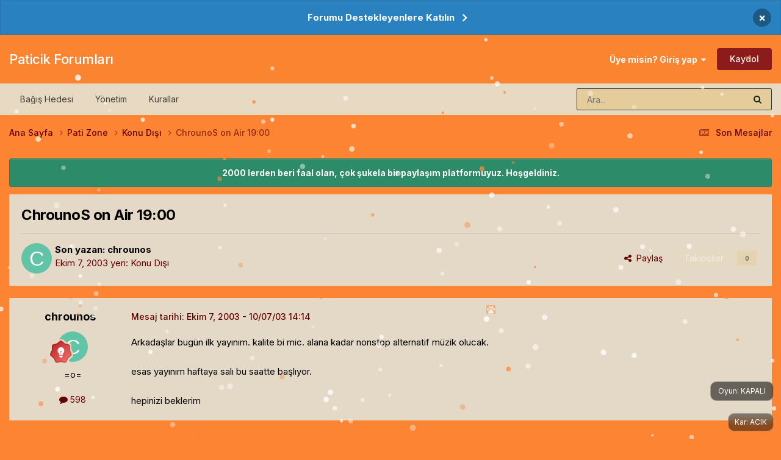

--- FILE ---
content_type: text/html;charset=UTF-8
request_url: https://forum.paticik.com/topic/203576-chrounos-on-air-1900/
body_size: 16360
content:
<!DOCTYPE html>
<html lang="tr-TR" dir="ltr">
	<head>
		<meta charset="utf-8">
        
		<title>ChrounoS on Air 19:00 - Konu Dışı - Paticik Forumları</title>
		
			<!-- Google tag (gtag.js) -->
<script async src="https://www.googletagmanager.com/gtag/js?id=G-6DPPNETG44" type="108f82210c9412417dc06f9e-text/javascript"></script>
<script type="108f82210c9412417dc06f9e-text/javascript">
  window.dataLayer = window.dataLayer || [];
  function gtag(){dataLayer.push(arguments);}
  gtag('js', new Date());

  gtag('config', 'G-6DPPNETG44');
</script>
		
		
		
		

	<meta name="viewport" content="width=device-width, initial-scale=1">


	
	


	<meta name="twitter:card" content="summary" />




	
		
			
				<meta property="og:title" content="ChrounoS on Air 19:00">
			
		
	

	
		
			
				<meta property="og:type" content="website">
			
		
	

	
		
			
				<meta property="og:url" content="https://forum.paticik.com/topic/203576-chrounos-on-air-1900/">
			
		
	

	
		
			
				<meta name="description" content="Arkadaşlar bugün ilk yayınım. kalite bi mic. alana kadar nonstop alternatif müzik olucak. esas yayınım haftaya salı bu saatte başlıyor. hepinizi beklerim">
			
		
	

	
		
			
				<meta property="og:description" content="Arkadaşlar bugün ilk yayınım. kalite bi mic. alana kadar nonstop alternatif müzik olucak. esas yayınım haftaya salı bu saatte başlıyor. hepinizi beklerim">
			
		
	

	
		
			
				<meta property="og:updated_time" content="2003-10-07T14:14:04Z">
			
		
	

	
		
			
				<meta property="og:site_name" content="Paticik Forumları">
			
		
	

	
		
			
				<meta property="og:locale" content="tr_TR">
			
		
	


	
		<link rel="canonical" href="https://forum.paticik.com/topic/203576-chrounos-on-air-1900/" />
	

<link rel="alternate" type="application/rss+xml" title="Paticik Tum Konular" href="https://forum.paticik.com/rss/1-paticik-tum-konular.xml/" /><link rel="alternate" type="application/rss+xml" title="Paticik - Pati Tech" href="https://forum.paticik.com/rss/2-paticik-pati-tech.xml/" /><link rel="alternate" type="application/rss+xml" title="Paticik - Pati Zone" href="https://forum.paticik.com/rss/3-paticik-pati-zone.xml/" /><link rel="alternate" type="application/rss+xml" title="Paticik - Ilgi Alanlari" href="https://forum.paticik.com/rss/4-paticik-ilgi-alanlari.xml/" /><link rel="alternate" type="application/rss+xml" title="Paticik - Yasam" href="https://forum.paticik.com/rss/5-paticik-yasam.xml/" /><link rel="alternate" type="application/rss+xml" title="Paticik - Pati Do" href="https://forum.paticik.com/rss/6-paticik-pati-do.xml/" /><link rel="alternate" type="application/rss+xml" title="Paticik - Spor" href="https://forum.paticik.com/rss/7-paticik-spor.xml/" /><link rel="alternate" type="application/rss+xml" title="Paticik - Oyunlar" href="https://forum.paticik.com/rss/8-paticik-oyunlar.xml/" /><link rel="alternate" type="application/rss+xml" title="Paticik - MMORPG turleri" href="https://forum.paticik.com/rss/9-paticik-mmorpg-turleri.xml/" /><link rel="alternate" type="application/rss+xml" title="Paticik - Garbage" href="https://forum.paticik.com/rss/10-paticik-garbage.xml/" />



<link rel="manifest" href="https://forum.paticik.com/manifest.webmanifest/">
<meta name="msapplication-config" content="https://forum.paticik.com/browserconfig.xml/">
<meta name="msapplication-starturl" content="/">
<meta name="application-name" content="Paticik Forumları">
<meta name="apple-mobile-web-app-title" content="Paticik Forumları">

	<meta name="theme-color" content="#fb8431">










<link rel="preload" href="//forum.paticik.com/applications/core/interface/font/fontawesome-webfont.woff2?v=4.7.0" as="font" crossorigin="anonymous">
		


	<link rel="preconnect" href="https://fonts.googleapis.com">
	<link rel="preconnect" href="https://fonts.gstatic.com" crossorigin>
	
		<link href="https://fonts.googleapis.com/css2?family=Inter:wght@300;400;500;600;700&display=swap" rel="stylesheet">
	



	<link rel='stylesheet' href='https://forum.paticik.com/uploads/css_built_59/341e4a57816af3ba440d891ca87450ff_framework.css?v=fcd0c188bf1768479856' media='all'>

	<link rel='stylesheet' href='https://forum.paticik.com/uploads/css_built_59/05e81b71abe4f22d6eb8d1a929494829_responsive.css?v=fcd0c188bf1768479856' media='all'>

	<link rel='stylesheet' href='https://forum.paticik.com/uploads/css_built_59/20446cf2d164adcc029377cb04d43d17_flags.css?v=fcd0c188bf1768479856' media='all'>

	<link rel='stylesheet' href='https://forum.paticik.com/uploads/css_built_59/90eb5adf50a8c640f633d47fd7eb1778_core.css?v=fcd0c188bf1768479856' media='all'>

	<link rel='stylesheet' href='https://forum.paticik.com/uploads/css_built_59/5a0da001ccc2200dc5625c3f3934497d_core_responsive.css?v=fcd0c188bf1768479856' media='all'>

	<link rel='stylesheet' href='https://forum.paticik.com/uploads/css_built_59/62e269ced0fdab7e30e026f1d30ae516_forums.css?v=fcd0c188bf1768479856' media='all'>

	<link rel='stylesheet' href='https://forum.paticik.com/uploads/css_built_59/76e62c573090645fb99a15a363d8620e_forums_responsive.css?v=fcd0c188bf1768479856' media='all'>

	<link rel='stylesheet' href='https://forum.paticik.com/uploads/css_built_59/ebdea0c6a7dab6d37900b9190d3ac77b_topics.css?v=fcd0c188bf1768479856' media='all'>





<link rel='stylesheet' href='https://forum.paticik.com/uploads/css_built_59/258adbb6e4f3e83cd3b355f84e3fa002_custom.css?v=fcd0c188bf1768479856' media='all'>




		
		

	
	<link rel='shortcut icon' href='https://forum.paticik.com/uploads/monthly_2019_03/paticik.png' type="image/png">

	</head>
	<body class='ipsApp ipsApp_front ipsJS_none ipsClearfix' data-controller='core.front.core.app' data-message="" data-pageApp='forums' data-pageLocation='front' data-pageModule='forums' data-pageController='topic' data-pageID='203576'  >
		
        

        

		<a href='#ipsLayout_mainArea' class='ipsHide' title='Go to main content on this page' accesskey='m'>Jump to content</a>
		



<div class='cAnnouncements' data-controller="core.front.core.announcementBanner" >
	
	<div class='cAnnouncementPageTop ipsJS_hide ipsAnnouncement ipsMessage_information' data-announcementId="7">
        
        <a href='https://www.patreon.com/paticik' target="_blank" rel='noopener'>Forumu Destekleyenlere Katılın</a>
        

		<a href='#' data-role="dismissAnnouncement">×</a>
	</div>
	
</div>



		<div id='ipsLayout_header' class='ipsClearfix'>
			<header>
				<div class='ipsLayout_container'>
					

<a href='https://forum.paticik.com/' id='elSiteTitle' accesskey='1'>Paticik Forumları</a>

					
						

	<ul id='elUserNav' class='ipsList_inline cSignedOut ipsResponsive_showDesktop'>
		
        
		
        
        
            
            <li id='elSignInLink'>
                <a href='https://forum.paticik.com/login/' data-ipsMenu-closeOnClick="false" data-ipsMenu id='elUserSignIn'>
                    Üye misin? Giriş yap &nbsp;<i class='fa fa-caret-down'></i>
                </a>
                
<div id='elUserSignIn_menu' class='ipsMenu ipsMenu_auto ipsHide'>
	<form accept-charset='utf-8' method='post' action='https://forum.paticik.com/login/'>
		<input type="hidden" name="csrfKey" value="022c134cafcd84a52f156e1df7c8e0ed">
		<input type="hidden" name="ref" value="aHR0cHM6Ly9mb3J1bS5wYXRpY2lrLmNvbS90b3BpYy8yMDM1NzYtY2hyb3Vub3Mtb24tYWlyLTE5MDAv">
		<div data-role="loginForm">
			
			
			
				
<div class="ipsPad ipsForm ipsForm_vertical">
	<h4 class="ipsType_sectionHead">Giriş</h4>
	<br><br>
	<ul class='ipsList_reset'>
		<li class="ipsFieldRow ipsFieldRow_noLabel ipsFieldRow_fullWidth">
			
			
				<input type="text" placeholder="Kullanıcı Adı veya E-posta Adresi" name="auth" autocomplete="email">
			
		</li>
		<li class="ipsFieldRow ipsFieldRow_noLabel ipsFieldRow_fullWidth">
			<input type="password" placeholder="Şifre" name="password" autocomplete="current-password">
		</li>
		<li class="ipsFieldRow ipsFieldRow_checkbox ipsClearfix">
			<span class="ipsCustomInput">
				<input type="checkbox" name="remember_me" id="remember_me_checkbox" value="1" checked aria-checked="true">
				<span></span>
			</span>
			<div class="ipsFieldRow_content">
				<label class="ipsFieldRow_label" for="remember_me_checkbox">Beni hatırla</label>
				<span class="ipsFieldRow_desc">Bilgisayarınızı paylaşıyorsanız önerilmez</span>
			</div>
		</li>
		<li class="ipsFieldRow ipsFieldRow_fullWidth">
			<button type="submit" name="_processLogin" value="usernamepassword" class="ipsButton ipsButton_primary ipsButton_small" id="elSignIn_submit">Giriş</button>
			
				<p class="ipsType_right ipsType_small">
					
						<a href='https://forum.paticik.com/lostpassword/' >
					
					Şifrenizi mi unuttunuz?</a>
				</p>
			
		</li>
	</ul>
</div>
			
		</div>
	</form>
</div>
            </li>
            
        
		
			<li>
				
					<a href='https://forum.paticik.com/register/' data-ipsDialog data-ipsDialog-size='narrow' data-ipsDialog-title='Kaydol' id='elRegisterButton' class='ipsButton ipsButton_normal ipsButton_primary'>Kaydol</a>
				
			</li>
		
	</ul>

						
<ul class='ipsMobileHamburger ipsList_reset ipsResponsive_hideDesktop'>
	<li data-ipsDrawer data-ipsDrawer-drawerElem='#elMobileDrawer'>
		<a href='#'>
			
			
				
			
			
			
			<i class='fa fa-navicon'></i>
		</a>
	</li>
</ul>
					
				</div>
			</header>
			

	<nav data-controller='core.front.core.navBar' class='ipsNavBar_noSubBars ipsResponsive_showDesktop'>
		<div class='ipsNavBar_primary ipsLayout_container ipsNavBar_noSubBars'>
			<ul data-role="primaryNavBar" class='ipsClearfix'>
				


	
		
		
		<li  id='elNavSecondary_19' data-role="navBarItem" data-navApp="core" data-navExt="CustomItem">
			
			
				<a href="https://www.patreon.com/paticik" target='_blank' rel="noopener" data-navItem-id="19" >
					Bağış Hedesi<span class='ipsNavBar_active__identifier'></span>
				</a>
			
			
		</li>
	
	

	
		
		
		<li  id='elNavSecondary_18' data-role="navBarItem" data-navApp="core" data-navExt="StaffDirectory">
			
			
				<a href="https://forum.paticik.com/staff/"  data-navItem-id="18" >
					Yönetim<span class='ipsNavBar_active__identifier'></span>
				</a>
			
			
		</li>
	
	

	
		
		
		<li  id='elNavSecondary_17' data-role="navBarItem" data-navApp="core" data-navExt="Guidelines">
			
			
				<a href="https://forum.paticik.com/guidelines/"  data-navItem-id="17" >
					Kurallar<span class='ipsNavBar_active__identifier'></span>
				</a>
			
			
		</li>
	
	

				<li class='ipsHide' id='elNavigationMore' data-role='navMore'>
					<a href='#' data-ipsMenu data-ipsMenu-appendTo='#elNavigationMore' id='elNavigationMore_dropdown'>Daha fazla</a>
					<ul class='ipsNavBar_secondary ipsHide' data-role='secondaryNavBar'>
						<li class='ipsHide' id='elNavigationMore_more' data-role='navMore'>
							<a href='#' data-ipsMenu data-ipsMenu-appendTo='#elNavigationMore_more' id='elNavigationMore_more_dropdown'>Daha fazla <i class='fa fa-caret-down'></i></a>
							<ul class='ipsHide ipsMenu ipsMenu_auto' id='elNavigationMore_more_dropdown_menu' data-role='moreDropdown'></ul>
						</li>
					</ul>
				</li>
			</ul>
			

	<div id="elSearchWrapper">
		<div id='elSearch' data-controller="core.front.core.quickSearch">
			<form accept-charset='utf-8' action='//forum.paticik.com/search/?do=quicksearch' method='post'>
                <input type='search' id='elSearchField' placeholder='Ara...' name='q' autocomplete='off' aria-label='Arama'>
                <details class='cSearchFilter'>
                    <summary class='cSearchFilter__text'></summary>
                    <ul class='cSearchFilter__menu'>
                        
                        <li><label><input type="radio" name="type" value="all" ><span class='cSearchFilter__menuText'>Her yerde</span></label></li>
                        
                            
                                <li><label><input type="radio" name="type" value='contextual_{&quot;type&quot;:&quot;forums_topic&quot;,&quot;nodes&quot;:69}' checked><span class='cSearchFilter__menuText'>Bu bölümde</span></label></li>
                            
                                <li><label><input type="radio" name="type" value='contextual_{&quot;type&quot;:&quot;forums_topic&quot;,&quot;item&quot;:203576}' checked><span class='cSearchFilter__menuText'>Bu konuda</span></label></li>
                            
                        
                        
                            <li><label><input type="radio" name="type" value="forums_topic"><span class='cSearchFilter__menuText'>Konular</span></label></li>
                        
                            <li><label><input type="radio" name="type" value="calendar_event"><span class='cSearchFilter__menuText'>Etkinlikler</span></label></li>
                        
                            <li><label><input type="radio" name="type" value="core_members"><span class='cSearchFilter__menuText'>Üyeler</span></label></li>
                        
                    </ul>
                </details>
				<button class='cSearchSubmit' type="submit" aria-label='Arama'><i class="fa fa-search"></i></button>
			</form>
		</div>
	</div>

		</div>
	</nav>

			
<ul id='elMobileNav' class='ipsResponsive_hideDesktop' data-controller='core.front.core.mobileNav'>
	
		
			
			
				
				
			
				
					<li id='elMobileBreadcrumb'>
						<a href='https://forum.paticik.com/forum/69-konu-d%C4%B1%C5%9F%C4%B1/'>
							<span>Konu Dışı</span>
						</a>
					</li>
				
				
			
				
				
			
		
	
	
	
	<li >
		<a data-action="defaultStream" href='https://forum.paticik.com/discover/83/'><i class="fa fa-newspaper-o" aria-hidden="true"></i></a>
	</li>

	

	
		<li class='ipsJS_show'>
			<a href='https://forum.paticik.com/search/'><i class='fa fa-search'></i></a>
		</li>
	
</ul>
		</div>
		<main id='ipsLayout_body' class='ipsLayout_container'>
			<div id='ipsLayout_contentArea'>
				<div id='ipsLayout_contentWrapper'>
					
<nav class='ipsBreadcrumb ipsBreadcrumb_top ipsFaded_withHover'>
	

	<ul class='ipsList_inline ipsPos_right'>
		
		<li >
			<a data-action="defaultStream" class='ipsType_light '  href='https://forum.paticik.com/discover/83/'><i class="fa fa-newspaper-o" aria-hidden="true"></i> <span>Son Mesajlar</span></a>
		</li>
		
	</ul>

	<ul data-role="breadcrumbList">
		<li>
			<a title="Ana Sayfa" href='https://forum.paticik.com/'>
				<span>Ana Sayfa <i class='fa fa-angle-right'></i></span>
			</a>
		</li>
		
		
			<li>
				
					<a href='https://forum.paticik.com/forum/7-pati-zone-gc9/'>
						<span>Pati Zone <i class='fa fa-angle-right' aria-hidden="true"></i></span>
					</a>
				
			</li>
		
			<li>
				
					<a href='https://forum.paticik.com/forum/69-konu-d%C4%B1%C5%9F%C4%B1/'>
						<span>Konu Dışı <i class='fa fa-angle-right' aria-hidden="true"></i></span>
					</a>
				
			</li>
		
			<li>
				
					ChrounoS on Air 19:00
				
			</li>
		
	</ul>
</nav>
					
					<div id='ipsLayout_mainArea'>
						
						
						
						

	


	<div class='cAnnouncementsContent'>
		
		<div class='cAnnouncementContentTop ipsAnnouncement ipsMessage_success ipsType_center'>
            
            <span>2000 lerden beri faal olan, çok şukela bir paylaşım platformuyuz. Hoşgeldiniz.</span>
            
		</div>
		
	</div>



						



<div class='ipsPageHeader ipsResponsive_pull ipsBox ipsPadding sm:ipsPadding:half ipsMargin_bottom'>
		
	
	<div class='ipsFlex ipsFlex-ai:center ipsFlex-fw:wrap ipsGap:4'>
		<div class='ipsFlex-flex:11'>
			<h1 class='ipsType_pageTitle ipsContained_container'>
				

				
				
					<span class='ipsType_break ipsContained'>
						<span>ChrounoS on Air 19:00</span>
					</span>
				
			</h1>
			
			
		</div>
		
	</div>
	<hr class='ipsHr'>
	<div class='ipsPageHeader__meta ipsFlex ipsFlex-jc:between ipsFlex-ai:center ipsFlex-fw:wrap ipsGap:3'>
		<div class='ipsFlex-flex:11'>
			<div class='ipsPhotoPanel ipsPhotoPanel_mini ipsPhotoPanel_notPhone ipsClearfix'>
				


	<a href="https://forum.paticik.com/profile/4961-chrounos/" rel="nofollow" data-ipsHover data-ipsHover-width="370" data-ipsHover-target="https://forum.paticik.com/profile/4961-chrounos/?do=hovercard" class="ipsUserPhoto ipsUserPhoto_mini" title="Üyenin profiline bak">
		<img src='data:image/svg+xml,%3Csvg%20xmlns%3D%22http%3A%2F%2Fwww.w3.org%2F2000%2Fsvg%22%20viewBox%3D%220%200%201024%201024%22%20style%3D%22background%3A%2362c4a7%22%3E%3Cg%3E%3Ctext%20text-anchor%3D%22middle%22%20dy%3D%22.35em%22%20x%3D%22512%22%20y%3D%22512%22%20fill%3D%22%23ffffff%22%20font-size%3D%22700%22%20font-family%3D%22-apple-system%2C%20BlinkMacSystemFont%2C%20Roboto%2C%20Helvetica%2C%20Arial%2C%20sans-serif%22%3EC%3C%2Ftext%3E%3C%2Fg%3E%3C%2Fsvg%3E' alt='chrounos' loading="lazy">
	</a>

				<div>
					<p class='ipsType_reset ipsType_blendLinks'>
						<span class='ipsType_normal'>
						
							<strong>Son yazan: 


<a href="https://forum.paticik.com/profile/4961-chrounos/" data-ipshover data-ipshover-target="https://forum.paticik.com/profile/4961-chrounos/?do=hovercard&amp;referrer=https%253A%252F%252Fforum.paticik.com%252Ftopic%252F203576-chrounos-on-air-1900%252F" title="Üyenin profiline bak" class="ipsType_break ">chrounos</a></strong><br />
							<span class='ipsType_light'><time datetime='2003-10-07T14:14:04Z' title='10/07/03 14:14' data-short='Eki 7, 2003'>Ekim 7, 2003</time> yeri: <a href="https://forum.paticik.com/forum/69-konu-d%C4%B1%C5%9F%C4%B1/">Konu Dışı</a></span>
						
						</span>
					</p>
				</div>
			</div>
		</div>
		
			<div class='ipsFlex-flex:01 ipsResponsive_hidePhone'>
				<div class='ipsShareLinks'>
					
						


    <a href='#elShareItem_227765331_menu' id='elShareItem_227765331' data-ipsMenu class='ipsShareButton ipsButton ipsButton_verySmall ipsButton_link ipsButton_link--light'>
        <span><i class='fa fa-share-alt'></i></span> &nbsp;Paylaş
    </a>

    <div class='ipsPadding ipsMenu ipsMenu_normal ipsHide' id='elShareItem_227765331_menu' data-controller="core.front.core.sharelink">
        
        
        <span data-ipsCopy data-ipsCopy-flashmessage>
            <a href="https://forum.paticik.com/topic/203576-chrounos-on-air-1900/" class="ipsButton ipsButton_light ipsButton_small ipsButton_fullWidth" data-role="copyButton" data-clipboard-text="https://forum.paticik.com/topic/203576-chrounos-on-air-1900/" data-ipstooltip title='Copy Link to Clipboard'><i class="fa fa-clone"></i> https://forum.paticik.com/topic/203576-chrounos-on-air-1900/</a>
        </span>
        <ul class='ipsShareLinks ipsMargin_top:half'>
            
                <li>
<a href="https://x.com/share?url=https%3A%2F%2Fforum.paticik.com%2Ftopic%2F203576-chrounos-on-air-1900%2F" class="cShareLink cShareLink_x" target="_blank" data-role="shareLink" title='Share on X' data-ipsTooltip rel='nofollow noopener'>
    <i class="fa fa-x"></i>
</a></li>
            
                <li>
<a href="https://www.facebook.com/sharer/sharer.php?u=https%3A%2F%2Fforum.paticik.com%2Ftopic%2F203576-chrounos-on-air-1900%2F" class="cShareLink cShareLink_facebook" target="_blank" data-role="shareLink" title='Share on Facebook' data-ipsTooltip rel='noopener nofollow'>
	<i class="fa fa-facebook"></i>
</a></li>
            
                <li>
<a href="https://www.reddit.com/submit?url=https%3A%2F%2Fforum.paticik.com%2Ftopic%2F203576-chrounos-on-air-1900%2F&amp;title=ChrounoS+on+Air+19%3A00" rel="nofollow noopener" class="cShareLink cShareLink_reddit" target="_blank" title='Reddit'de Paylaş' data-ipsTooltip>
	<i class="fa fa-reddit"></i>
</a></li>
            
                <li>
<a href="https://www.linkedin.com/shareArticle?mini=true&amp;url=https%3A%2F%2Fforum.paticik.com%2Ftopic%2F203576-chrounos-on-air-1900%2F&amp;title=ChrounoS+on+Air+19%3A00" rel="nofollow noopener" class="cShareLink cShareLink_linkedin" target="_blank" data-role="shareLink" title='Share on LinkedIn' data-ipsTooltip>
	<i class="fa fa-linkedin"></i>
</a></li>
            
                <li>
<a href="https://pinterest.com/pin/create/button/?url=https://forum.paticik.com/topic/203576-chrounos-on-air-1900/&amp;media=" class="cShareLink cShareLink_pinterest" rel="nofollow noopener" target="_blank" data-role="shareLink" title='Pinterest'de Paylaş' data-ipsTooltip>
	<i class="fa fa-pinterest"></i>
</a></li>
            
        </ul>
        
            <hr class='ipsHr'>
            <button class='ipsHide ipsButton ipsButton_verySmall ipsButton_light ipsButton_fullWidth ipsMargin_top:half' data-controller='core.front.core.webshare' data-role='webShare' data-webShareTitle='ChrounoS on Air 19:00' data-webShareText='ChrounoS on Air 19:00' data-webShareUrl='https://forum.paticik.com/topic/203576-chrounos-on-air-1900/'>Daha fazla paylaşım seçeneği…</button>
        
    </div>

					
					
                    

					



					

<div data-followApp='forums' data-followArea='topic' data-followID='203576' data-controller='core.front.core.followButton'>
	

	<a href='https://forum.paticik.com/login/' rel="nofollow" class="ipsFollow ipsPos_middle ipsButton ipsButton_light ipsButton_verySmall ipsButton_disabled" data-role="followButton" data-ipsTooltip title='Bunu takip etmek icin giriş yapın'>
		<span>Takipçiler</span>
		<span class='ipsCommentCount'>0</span>
	</a>

</div>
				</div>
			</div>
					
	</div>
	
	
</div>








<div class='ipsClearfix'>
	<ul class="ipsToolList ipsToolList_horizontal ipsClearfix ipsSpacer_both ipsResponsive_hidePhone">
		
		
		
	</ul>
</div>

<div id='comments' data-controller='core.front.core.commentFeed,forums.front.topic.view, core.front.core.ignoredComments' data-autoPoll data-baseURL='https://forum.paticik.com/topic/203576-chrounos-on-air-1900/' data-lastPage data-feedID='topic-203576' class='cTopic ipsClear ipsSpacer_top'>
	
			
	

	

<div data-controller='core.front.core.recommendedComments' data-url='https://forum.paticik.com/topic/203576-chrounos-on-air-1900/?recommended=comments' class='ipsRecommendedComments ipsHide'>
	<div data-role="recommendedComments">
		<h2 class='ipsType_sectionHead ipsType_large ipsType_bold ipsMargin_bottom'>Öne çıkan mesajlar</h2>
		
	</div>
</div>
	
	<div id="elPostFeed" data-role='commentFeed' data-controller='core.front.core.moderation' >
		<form action="https://forum.paticik.com/topic/203576-chrounos-on-air-1900/?csrfKey=022c134cafcd84a52f156e1df7c8e0ed&amp;do=multimodComment" method="post" data-ipsPageAction data-role='moderationTools'>
			
			
				

					

					
					



<a id='findComment-203576'></a>
<a id='comment-203576'></a>
<article  id='elComment_203576' class='cPost ipsBox ipsResponsive_pull  ipsComment  ipsComment_parent ipsClearfix ipsClear ipsColumns ipsColumns_noSpacing ipsColumns_collapsePhone    '>
	

	

	<div class='cAuthorPane_mobile ipsResponsive_showPhone'>
		<div class='cAuthorPane_photo'>
			<div class='cAuthorPane_photoWrap'>
				


	<a href="https://forum.paticik.com/profile/4961-chrounos/" rel="nofollow" data-ipsHover data-ipsHover-width="370" data-ipsHover-target="https://forum.paticik.com/profile/4961-chrounos/?do=hovercard" class="ipsUserPhoto ipsUserPhoto_large" title="Üyenin profiline bak">
		<img src='data:image/svg+xml,%3Csvg%20xmlns%3D%22http%3A%2F%2Fwww.w3.org%2F2000%2Fsvg%22%20viewBox%3D%220%200%201024%201024%22%20style%3D%22background%3A%2362c4a7%22%3E%3Cg%3E%3Ctext%20text-anchor%3D%22middle%22%20dy%3D%22.35em%22%20x%3D%22512%22%20y%3D%22512%22%20fill%3D%22%23ffffff%22%20font-size%3D%22700%22%20font-family%3D%22-apple-system%2C%20BlinkMacSystemFont%2C%20Roboto%2C%20Helvetica%2C%20Arial%2C%20sans-serif%22%3EC%3C%2Ftext%3E%3C%2Fg%3E%3C%2Fsvg%3E' alt='chrounos' loading="lazy">
	</a>

				
				
					<a href="https://forum.paticik.com/profile/4961-chrounos/badges/" rel="nofollow">
						
<img src='https://forum.paticik.com/uploads/monthly_2023_02/6_Enthusiast.svg' loading="lazy" alt="Enthusiast" class="cAuthorPane_badge cAuthorPane_badge--rank ipsOutline ipsOutline:2px" data-ipsTooltip title="Rütbe: Enthusiast (6/14)">
					</a>
				
			</div>
		</div>
		<div class='cAuthorPane_content'>
			<h3 class='ipsType_sectionHead cAuthorPane_author ipsType_break ipsType_blendLinks ipsFlex ipsFlex-ai:center'>
				


<a href="https://forum.paticik.com/profile/4961-chrounos/" data-ipshover data-ipshover-target="https://forum.paticik.com/profile/4961-chrounos/?do=hovercard&amp;referrer=https%253A%252F%252Fforum.paticik.com%252Ftopic%252F203576-chrounos-on-air-1900%252F" title="Üyenin profiline bak" class="ipsType_break ">chrounos</a>
			</h3>
			<div class='ipsType_light ipsType_reset'>
			    <a href='https://forum.paticik.com/topic/203576-chrounos-on-air-1900/#findComment-203576' rel="nofollow" class='ipsType_blendLinks'>Mesaj tarihi: <time datetime='2003-10-07T14:14:04Z' title='10/07/03 14:14' data-short='Eki 7, 2003'>Ekim 7, 2003</time></a>
				
			</div>
		</div>
	</div>
	<aside class='ipsComment_author cAuthorPane ipsColumn ipsColumn_medium ipsResponsive_hidePhone'>
		<h3 class='ipsType_sectionHead cAuthorPane_author ipsType_blendLinks ipsType_break'><strong>


<a href="https://forum.paticik.com/profile/4961-chrounos/" data-ipshover data-ipshover-target="https://forum.paticik.com/profile/4961-chrounos/?do=hovercard&amp;referrer=https%253A%252F%252Fforum.paticik.com%252Ftopic%252F203576-chrounos-on-air-1900%252F" title="Üyenin profiline bak" class="ipsType_break ">chrounos</a></strong>
			
		</h3>
		<ul class='cAuthorPane_info ipsList_reset'>
			<li data-role='photo' class='cAuthorPane_photo'>
				<div class='cAuthorPane_photoWrap'>
					


	<a href="https://forum.paticik.com/profile/4961-chrounos/" rel="nofollow" data-ipsHover data-ipsHover-width="370" data-ipsHover-target="https://forum.paticik.com/profile/4961-chrounos/?do=hovercard" class="ipsUserPhoto ipsUserPhoto_large" title="Üyenin profiline bak">
		<img src='data:image/svg+xml,%3Csvg%20xmlns%3D%22http%3A%2F%2Fwww.w3.org%2F2000%2Fsvg%22%20viewBox%3D%220%200%201024%201024%22%20style%3D%22background%3A%2362c4a7%22%3E%3Cg%3E%3Ctext%20text-anchor%3D%22middle%22%20dy%3D%22.35em%22%20x%3D%22512%22%20y%3D%22512%22%20fill%3D%22%23ffffff%22%20font-size%3D%22700%22%20font-family%3D%22-apple-system%2C%20BlinkMacSystemFont%2C%20Roboto%2C%20Helvetica%2C%20Arial%2C%20sans-serif%22%3EC%3C%2Ftext%3E%3C%2Fg%3E%3C%2Fsvg%3E' alt='chrounos' loading="lazy">
	</a>

					
					
						
<img src='https://forum.paticik.com/uploads/monthly_2023_02/6_Enthusiast.svg' loading="lazy" alt="Enthusiast" class="cAuthorPane_badge cAuthorPane_badge--rank ipsOutline ipsOutline:2px" data-ipsTooltip title="Rütbe: Enthusiast (6/14)">
					
				</div>
			</li>
			
				<li data-role='group'>=o=</li>
				
			
			
				<li data-role='stats' class='ipsMargin_top'>
					<ul class="ipsList_reset ipsType_light ipsFlex ipsFlex-ai:center ipsFlex-jc:center ipsGap_row:2 cAuthorPane_stats">
						<li>
							
								<a href="https://forum.paticik.com/profile/4961-chrounos/content/" rel="nofollow" title="598 mesaj" data-ipsTooltip class="ipsType_blendLinks">
							
								<i class="fa fa-comment"></i> 598
							
								</a>
							
						</li>
						
					</ul>
				</li>
			
			
				

			
		</ul>
	</aside>
	<div class='ipsColumn ipsColumn_fluid ipsMargin:none'>
		

<div id='comment-203576_wrap' data-controller='core.front.core.comment' data-commentApp='forums' data-commentType='forums' data-commentID="203576" data-quoteData='{&quot;userid&quot;:4961,&quot;username&quot;:&quot;chrounos&quot;,&quot;timestamp&quot;:1065536044,&quot;contentapp&quot;:&quot;forums&quot;,&quot;contenttype&quot;:&quot;forums&quot;,&quot;contentid&quot;:203576,&quot;contentclass&quot;:&quot;forums_Topic&quot;,&quot;contentcommentid&quot;:203576}' class='ipsComment_content ipsType_medium'>

	<div class='ipsComment_meta ipsType_light ipsFlex ipsFlex-ai:center ipsFlex-jc:between ipsFlex-fd:row-reverse'>
		<div class='ipsType_light ipsType_reset ipsType_blendLinks ipsComment_toolWrap'>
			<div class='ipsResponsive_hidePhone ipsComment_badges'>
				<ul class='ipsList_reset ipsFlex ipsFlex-jc:end ipsFlex-fw:wrap ipsGap:2 ipsGap_row:1'>
					
					
					
					
					
				</ul>
			</div>
			<ul class='ipsList_reset ipsComment_tools'>
				<li>
					<a href='#elControls_203576_menu' class='ipsComment_ellipsis' id='elControls_203576' title='Daha fazla seçenek...' data-ipsMenu data-ipsMenu-appendTo='#comment-203576_wrap'><i class='fa fa-ellipsis-h'></i></a>
					<ul id='elControls_203576_menu' class='ipsMenu ipsMenu_narrow ipsHide'>
						
						
                        
						
						
						
							
								
							
							
							
							
							
							
						
					</ul>
				</li>
				
			</ul>
		</div>

		<div class='ipsType_reset ipsResponsive_hidePhone'>
		   
		   Mesaj tarihi: <time datetime='2003-10-07T14:14:04Z' title='10/07/03 14:14' data-short='Eki 7, 2003'>Ekim 7, 2003</time>
		   
			
			<span class='ipsResponsive_hidePhone'>
				
				
			</span>
		</div>
	</div>

	

    

	<div class='cPost_contentWrap'>
		
		<div data-role='commentContent' class='ipsType_normal ipsType_richText ipsPadding_bottom ipsContained' data-controller='core.front.core.lightboxedImages'>
			Arkadaşlar bugün ilk yayınım. kalite bi mic. alana kadar nonstop alternatif müzik olucak.<br />
	<br />
	esas yayınım haftaya salı bu saatte başlıyor. <br />
	<br />
	hepinizi beklerim

			
		</div>

		

		
	</div>

	
    
</div>
	</div>
</article>
					
					
					
				
			
			
<input type="hidden" name="csrfKey" value="022c134cafcd84a52f156e1df7c8e0ed" />


		</form>
	</div>

	
	
	
	
	

	
		<div class='ipsBox ipsPadding ipsResponsive_pull ipsResponsive_showPhone ipsMargin_top'>
			<div class='ipsShareLinks'>
				
					


    <a href='#elShareItem_318523802_menu' id='elShareItem_318523802' data-ipsMenu class='ipsShareButton ipsButton ipsButton_verySmall ipsButton_light '>
        <span><i class='fa fa-share-alt'></i></span> &nbsp;Paylaş
    </a>

    <div class='ipsPadding ipsMenu ipsMenu_normal ipsHide' id='elShareItem_318523802_menu' data-controller="core.front.core.sharelink">
        
        
        <span data-ipsCopy data-ipsCopy-flashmessage>
            <a href="https://forum.paticik.com/topic/203576-chrounos-on-air-1900/" class="ipsButton ipsButton_light ipsButton_small ipsButton_fullWidth" data-role="copyButton" data-clipboard-text="https://forum.paticik.com/topic/203576-chrounos-on-air-1900/" data-ipstooltip title='Copy Link to Clipboard'><i class="fa fa-clone"></i> https://forum.paticik.com/topic/203576-chrounos-on-air-1900/</a>
        </span>
        <ul class='ipsShareLinks ipsMargin_top:half'>
            
                <li>
<a href="https://x.com/share?url=https%3A%2F%2Fforum.paticik.com%2Ftopic%2F203576-chrounos-on-air-1900%2F" class="cShareLink cShareLink_x" target="_blank" data-role="shareLink" title='Share on X' data-ipsTooltip rel='nofollow noopener'>
    <i class="fa fa-x"></i>
</a></li>
            
                <li>
<a href="https://www.facebook.com/sharer/sharer.php?u=https%3A%2F%2Fforum.paticik.com%2Ftopic%2F203576-chrounos-on-air-1900%2F" class="cShareLink cShareLink_facebook" target="_blank" data-role="shareLink" title='Share on Facebook' data-ipsTooltip rel='noopener nofollow'>
	<i class="fa fa-facebook"></i>
</a></li>
            
                <li>
<a href="https://www.reddit.com/submit?url=https%3A%2F%2Fforum.paticik.com%2Ftopic%2F203576-chrounos-on-air-1900%2F&amp;title=ChrounoS+on+Air+19%3A00" rel="nofollow noopener" class="cShareLink cShareLink_reddit" target="_blank" title='Reddit'de Paylaş' data-ipsTooltip>
	<i class="fa fa-reddit"></i>
</a></li>
            
                <li>
<a href="https://www.linkedin.com/shareArticle?mini=true&amp;url=https%3A%2F%2Fforum.paticik.com%2Ftopic%2F203576-chrounos-on-air-1900%2F&amp;title=ChrounoS+on+Air+19%3A00" rel="nofollow noopener" class="cShareLink cShareLink_linkedin" target="_blank" data-role="shareLink" title='Share on LinkedIn' data-ipsTooltip>
	<i class="fa fa-linkedin"></i>
</a></li>
            
                <li>
<a href="https://pinterest.com/pin/create/button/?url=https://forum.paticik.com/topic/203576-chrounos-on-air-1900/&amp;media=" class="cShareLink cShareLink_pinterest" rel="nofollow noopener" target="_blank" data-role="shareLink" title='Pinterest'de Paylaş' data-ipsTooltip>
	<i class="fa fa-pinterest"></i>
</a></li>
            
        </ul>
        
            <hr class='ipsHr'>
            <button class='ipsHide ipsButton ipsButton_verySmall ipsButton_light ipsButton_fullWidth ipsMargin_top:half' data-controller='core.front.core.webshare' data-role='webShare' data-webShareTitle='ChrounoS on Air 19:00' data-webShareText='ChrounoS on Air 19:00' data-webShareUrl='https://forum.paticik.com/topic/203576-chrounos-on-air-1900/'>Daha fazla paylaşım seçeneği…</button>
        
    </div>

				
				
                

                

<div data-followApp='forums' data-followArea='topic' data-followID='203576' data-controller='core.front.core.followButton'>
	

	<a href='https://forum.paticik.com/login/' rel="nofollow" class="ipsFollow ipsPos_middle ipsButton ipsButton_light ipsButton_verySmall ipsButton_disabled" data-role="followButton" data-ipsTooltip title='Bunu takip etmek icin giriş yapın'>
		<span>Takipçiler</span>
		<span class='ipsCommentCount'>0</span>
	</a>

</div>
				
			</div>
		</div>
	
</div>



<div class='ipsPager ipsSpacer_top'>
	<div class="ipsPager_prev">
		
			<a href="https://forum.paticik.com/forum/69-konu-d%C4%B1%C5%9F%C4%B1/" title="Go to Konu Dışı" rel="parent">
				<span class="ipsPager_type">Konu listesine dön</span>
			</a>
		
	</div>
	
</div>


						


					</div>
					


					
<nav class='ipsBreadcrumb ipsBreadcrumb_bottom ipsFaded_withHover'>
	
		


	<a href='#' id='elRSS' class='ipsPos_right ipsType_large' title='Kullanılabilir RSS akışları' data-ipsTooltip data-ipsMenu data-ipsMenu-above><i class='fa fa-rss-square'></i></a>
	<ul id='elRSS_menu' class='ipsMenu ipsMenu_auto ipsHide'>
		
			<li class='ipsMenu_item'><a title="Paticik Tum Konular" href="https://forum.paticik.com/rss/1-paticik-tum-konular.xml/">Paticik Tum Konular</a></li>
		
			<li class='ipsMenu_item'><a title="Paticik - Pati Tech" href="https://forum.paticik.com/rss/2-paticik-pati-tech.xml/">Paticik - Pati Tech</a></li>
		
			<li class='ipsMenu_item'><a title="Paticik - Pati Zone" href="https://forum.paticik.com/rss/3-paticik-pati-zone.xml/">Paticik - Pati Zone</a></li>
		
			<li class='ipsMenu_item'><a title="Paticik - Ilgi Alanlari" href="https://forum.paticik.com/rss/4-paticik-ilgi-alanlari.xml/">Paticik - Ilgi Alanlari</a></li>
		
			<li class='ipsMenu_item'><a title="Paticik - Yasam" href="https://forum.paticik.com/rss/5-paticik-yasam.xml/">Paticik - Yasam</a></li>
		
			<li class='ipsMenu_item'><a title="Paticik - Pati Do" href="https://forum.paticik.com/rss/6-paticik-pati-do.xml/">Paticik - Pati Do</a></li>
		
			<li class='ipsMenu_item'><a title="Paticik - Spor" href="https://forum.paticik.com/rss/7-paticik-spor.xml/">Paticik - Spor</a></li>
		
			<li class='ipsMenu_item'><a title="Paticik - Oyunlar" href="https://forum.paticik.com/rss/8-paticik-oyunlar.xml/">Paticik - Oyunlar</a></li>
		
			<li class='ipsMenu_item'><a title="Paticik - MMORPG turleri" href="https://forum.paticik.com/rss/9-paticik-mmorpg-turleri.xml/">Paticik - MMORPG turleri</a></li>
		
			<li class='ipsMenu_item'><a title="Paticik - Garbage" href="https://forum.paticik.com/rss/10-paticik-garbage.xml/">Paticik - Garbage</a></li>
		
	</ul>

	

	<ul class='ipsList_inline ipsPos_right'>
		
		<li >
			<a data-action="defaultStream" class='ipsType_light '  href='https://forum.paticik.com/discover/83/'><i class="fa fa-newspaper-o" aria-hidden="true"></i> <span>Son Mesajlar</span></a>
		</li>
		
	</ul>

	<ul data-role="breadcrumbList">
		<li>
			<a title="Ana Sayfa" href='https://forum.paticik.com/'>
				<span>Ana Sayfa <i class='fa fa-angle-right'></i></span>
			</a>
		</li>
		
		
			<li>
				
					<a href='https://forum.paticik.com/forum/7-pati-zone-gc9/'>
						<span>Pati Zone <i class='fa fa-angle-right' aria-hidden="true"></i></span>
					</a>
				
			</li>
		
			<li>
				
					<a href='https://forum.paticik.com/forum/69-konu-d%C4%B1%C5%9F%C4%B1/'>
						<span>Konu Dışı <i class='fa fa-angle-right' aria-hidden="true"></i></span>
					</a>
				
			</li>
		
			<li>
				
					ChrounoS on Air 19:00
				
			</li>
		
	</ul>
</nav>
				</div>
			</div>
			
		</main>
		<footer id='ipsLayout_footer' class='ipsClearfix'>
			<div class='ipsLayout_container'>
				
				


<ul class='ipsList_inline ipsType_center ipsSpacer_top' id="elFooterLinks">
	
	
	
	
		<li>
			<a href='#elNavTheme_menu' id='elNavTheme' data-ipsMenu data-ipsMenu-above>Tema <i class='fa fa-caret-down'></i></a>
			<ul id='elNavTheme_menu' class='ipsMenu ipsMenu_selectable ipsHide'>
			
				<li class='ipsMenu_item'>
					<form action="//forum.paticik.com/theme/?csrfKey=022c134cafcd84a52f156e1df7c8e0ed" method="post">
					<input type="hidden" name="ref" value="aHR0cHM6Ly9mb3J1bS5wYXRpY2lrLmNvbS90b3BpYy8yMDM1NzYtY2hyb3Vub3Mtb24tYWlyLTE5MDAv">
					<button type='submit' name='id' value='50' class='ipsButton ipsButton_link ipsButton_link_secondary'>Yesil </button>
					</form>
				</li>
			
				<li class='ipsMenu_item'>
					<form action="//forum.paticik.com/theme/?csrfKey=022c134cafcd84a52f156e1df7c8e0ed" method="post">
					<input type="hidden" name="ref" value="aHR0cHM6Ly9mb3J1bS5wYXRpY2lrLmNvbS90b3BpYy8yMDM1NzYtY2hyb3Vub3Mtb24tYWlyLTE5MDAv">
					<button type='submit' name='id' value='57' class='ipsButton ipsButton_link ipsButton_link_secondary'>Siyah </button>
					</form>
				</li>
			
				<li class='ipsMenu_item ipsMenu_itemChecked'>
					<form action="//forum.paticik.com/theme/?csrfKey=022c134cafcd84a52f156e1df7c8e0ed" method="post">
					<input type="hidden" name="ref" value="aHR0cHM6Ly9mb3J1bS5wYXRpY2lrLmNvbS90b3BpYy8yMDM1NzYtY2hyb3Vub3Mtb24tYWlyLTE5MDAv">
					<button type='submit' name='id' value='59' class='ipsButton ipsButton_link ipsButton_link_secondary'>Turuncu (Varsayılan)</button>
					</form>
				</li>
			
			</ul>
		</li>
	
	
		<li><a href='https://forum.paticik.com/privacy/'>Gizlilik Poliçesi</a></li>
	
	
		<li><a rel="nofollow" href='https://forum.paticik.com/contact/' >İletişim</a></li>
	
	<li><a rel="nofollow" href='https://forum.paticik.com/cookies/'>Cookies</a></li>

</ul>	


<p id='elCopyright'>
	<span id='elCopyright_userLine'>©Paticik.com | 2001 - 2026</span>
	<a rel='nofollow' title='Invision Community' href='https://www.invisioncommunity.com/'>Powered by Invision Community</a>
</p>
			</div>
		</footer>
		
<div id='elMobileDrawer' class='ipsDrawer ipsHide'>
	<div class='ipsDrawer_menu'>
		<a href='#' class='ipsDrawer_close' data-action='close'><span>&times;</span></a>
		<div class='ipsDrawer_content ipsFlex ipsFlex-fd:column'>
			
				<div class='ipsPadding ipsBorder_bottom'>
					<ul class='ipsToolList ipsToolList_vertical'>
						<li>
							<a href='https://forum.paticik.com/login/' id='elSigninButton_mobile' class='ipsButton ipsButton_light ipsButton_small ipsButton_fullWidth'>Üye misin? Giriş yap</a>
						</li>
						
							<li>
								
									<a href='https://forum.paticik.com/register/' data-ipsDialog data-ipsDialog-size='narrow' data-ipsDialog-title='Kaydol' data-ipsDialog-fixed='true' id='elRegisterButton_mobile' class='ipsButton ipsButton_small ipsButton_fullWidth ipsButton_important'>Kaydol</a>
								
							</li>
						
					</ul>
				</div>
			

			

			<ul class='ipsDrawer_list ipsFlex-flex:11'>
				

				
				
				
				
					
						
						
							<li><a href='https://www.patreon.com/paticik' target='_blank' rel="noopener">Bağış Hedesi</a></li>
						
					
				
					
						
						
							<li><a href='https://forum.paticik.com/staff/' >Yönetim</a></li>
						
					
				
					
						
						
							<li><a href='https://forum.paticik.com/guidelines/' >Kurallar</a></li>
						
					
				
				
			</ul>

			
		</div>
	</div>
</div>

<div id='elMobileCreateMenuDrawer' class='ipsDrawer ipsHide'>
	<div class='ipsDrawer_menu'>
		<a href='#' class='ipsDrawer_close' data-action='close'><span>&times;</span></a>
		<div class='ipsDrawer_content ipsSpacer_bottom ipsPad'>
			<ul class='ipsDrawer_list'>
				<li class="ipsDrawer_listTitle ipsType_reset">Yeni Oluştur...</li>
				
			</ul>
		</div>
	</div>
</div>
		
		

	
	<script type="108f82210c9412417dc06f9e-text/javascript">
		var ipsDebug = false;		
	
		var CKEDITOR_BASEPATH = '//forum.paticik.com/applications/core/interface/ckeditor/ckeditor/';
	
		var ipsSettings = {
			
			
			cookie_path: "/",
			
			cookie_prefix: "ips4_",
			
			
			cookie_ssl: true,
			
            essential_cookies: ["oauth_authorize","member_id","login_key","clearAutosave","lastSearch","device_key","IPSSessionFront","loggedIn","noCache","hasJS","cookie_consent","cookie_consent_optional","forumpass_*"],
			upload_imgURL: "",
			message_imgURL: "",
			notification_imgURL: "",
			baseURL: "//forum.paticik.com/",
			jsURL: "//forum.paticik.com/applications/core/interface/js/js.php",
			csrfKey: "022c134cafcd84a52f156e1df7c8e0ed",
			antiCache: "fcd0c188bf1768479856",
			jsAntiCache: "fcd0c188bf1769632521",
			disableNotificationSounds: true,
			useCompiledFiles: true,
			links_external: true,
			memberID: 0,
			lazyLoadEnabled: true,
			blankImg: "//forum.paticik.com/applications/core/interface/js/spacer.png",
			googleAnalyticsEnabled: true,
			matomoEnabled: false,
			viewProfiles: true,
			mapProvider: 'none',
			mapApiKey: '',
			pushPublicKey: "BAELBQVnJQ3K1b5tHXYIHKQVEYpMYFmSCfmWMnJtxTg0baTy4q49x_OjfdBR9JY8UG5DcJ5GdjIEWV9F9V0uD2g",
			relativeDates: false
		};
		
		
			ipsSettings['paginateCode'] = (function () {
  // =========================================
  // CONFIG
  // =========================================
  var STORAGE_KEY = "ipsSnowDisabled_v2";
  var CANVAS_ID = "ipsSnowCanvas"; // unique canvas id to avoid conflicts
  var TOGGLE_ID = "ipsSnowToggleBtn";

  // Snow settings
  var flakeCount = 125; // half volume
  var ORANGE_RGB = "248,137,64";   // #F88940
  var WHITE_RGB = "255,255,255";   // white
  var ORANGE_RATIO = 0.2;          // 20% orange
  var ICON_RATIO = 0.01;           // 1% favicon particles

  // =========================================
  // STORAGE HELPERS
  // =========================================
  function isDisabledByUser() {
    try {
      return localStorage.getItem(STORAGE_KEY) === "1";
    } catch (e) {
      return false;
    }
  }

  function setDisabledByUser(disabled) {
    try {
      localStorage.setItem(STORAGE_KEY, disabled ? "1" : "0");
    } catch (e) {}
  }

  // =========================================
  // TOGGLE BUTTON
  // =========================================
  function updateToggleLabel(btn) {
    var disabled = isDisabledByUser();
    btn.setAttribute("aria-pressed", disabled ? "true" : "false");
    btn.textContent = disabled ? "Kar: KAPALI" : "Kar: ACIK";
  }

  function ensureToggleButton() {
    var existing = document.getElementById(TOGGLE_ID);
    if (existing) return existing;

    var btn = document.createElement("button");
    btn.id = TOGGLE_ID;
    btn.type = "button";

    // styling
    btn.style.position = "fixed";
    btn.style.right = "12px";
    btn.style.bottom = "12px";
    btn.style.zIndex = "10001";
    btn.style.padding = "8px 10px";
    btn.style.fontSize = "12px";
    btn.style.lineHeight = "1";
    btn.style.borderRadius = "10px";
    btn.style.border = "1px solid rgba(255,255,255,0.35)";
    btn.style.background = "rgba(0,0,0,0.45)";
    btn.style.color = "#fff";
    btn.style.cursor = "pointer";
    btn.style.backdropFilter = "blur(6px)";
    btn.style.webkitBackdropFilter = "blur(6px)";

    btn.addEventListener("click", function () {
      var nowDisabled = !isDisabledByUser();
      setDisabledByUser(nowDisabled);

      updateToggleLabel(btn);

      if (nowDisabled) stopSnow();
      else startSnow(); // IMPORTANT: always start when user turns it on
    });

    updateToggleLabel(btn);
    document.body.appendChild(btn);
    return btn;
  }

  // =========================================
  // GUARDS
  // =========================================
  if (window.__ipsSnowLoaded) return;
  window.__ipsSnowLoaded = true;

  // Don't run in AdminCP
  if (/\/admin\/|\/admincp\//i.test(location.pathname)) return;

  // =========================================
  // CANVAS + DRAWING STATE
  // =========================================
  var canvas = null;
  var ctx = null;
  var flakes = [];
  var rafId = null;
  var mX = -100,
    mY = -100;

  // --- Favicon setup (pulled from the current page) ---
  var faviconLink =
    document.querySelector('link[rel~="icon"]') ||
    document.querySelector('link[rel="shortcut icon"]');
  var faviconUrl = (faviconLink && faviconLink.href) ? faviconLink.href : "/favicon.ico";

  var iconImg = new Image();
  iconImg.crossOrigin = "anonymous";
  iconImg.src = faviconUrl;

  function getOrCreateCanvas() {
    canvas = document.getElementById(CANVAS_ID);
    if (!canvas) {
      canvas = document.createElement("canvas");
      canvas.id = CANVAS_ID;
      document.body.appendChild(canvas);
    }

    canvas.style.position = "fixed";
    canvas.style.top = "0";
    canvas.style.left = "0";
    canvas.style.width = "100vw";
    canvas.style.height = "100vh";
    canvas.style.pointerEvents = "none";
    canvas.style.zIndex = "9999";

    ctx = canvas.getContext("2d");
  }

  function resize() {
    if (!canvas) return;
    canvas.width = window.innerWidth;
    canvas.height = window.innerHeight;
  }

  function reset(f) {
    f.x = Math.random() * canvas.width;
    f.y = Math.random() * canvas.height;

    f.isIcon = Math.random() < ICON_RATIO;

    if (f.isIcon) {
      f.size = Math.random() * 10 + 10; // 10–20px
      f.speed = Math.random() * 0.8 + 0.6;
      f.opacity = Math.random() * 0.35 + 0.35;
    } else {
      f.size = Math.random() * 3 + 2; // 2–5px
      f.speed = Math.random() + 0.5;
      f.opacity = Math.random() * 0.5 + 0.3;
    }

    f.velY = f.speed;
    f.velX = 0;
    f.step = 0;
    f.stepSize = Math.random() / 30;

    f.color = Math.random() < ORANGE_RATIO ? ORANGE_RGB : WHITE_RGB;
  }

  function initFlakes() {
    flakes = [];
    for (var i = 0; i < flakeCount; i++) {
      var f = {};
      reset(f);
      flakes.push(f);
    }
  }

  function snowFrame() {
    if (!ctx || !canvas) return;

    ctx.clearRect(0, 0, canvas.width, canvas.height);

    for (var i = 0; i < flakes.length; i++) {
      var f = flakes[i];

      var dx = f.x - mX;
      var dy = f.y - mY;
      var dist = Math.max(Math.sqrt(dx * dx + dy * dy), 0.1);
      var minDist = 150;

      if (dist < minDist) {
        var force = minDist / (dist * dist);
        f.velX += (dx / dist) * force * 0.5;
        f.velY += (dy / dist) * force * 0.5;
      } else {
        f.velX *= 0.98;
        f.velX += Math.cos((f.step += 0.05)) * f.stepSize;
      }

      f.y += f.velY;
      f.x += f.velX;

      if (f.y > canvas.height || f.x < -50 || f.x > canvas.width + 50) reset(f);

      if (f.isIcon && iconImg && iconImg.complete && iconImg.naturalWidth > 0) {
        ctx.save();
        ctx.globalAlpha = f.opacity;
        ctx.drawImage(iconImg, f.x - f.size / 2, f.y - f.size / 2, f.size, f.size);
        ctx.restore();
      } else {
        ctx.fillStyle = "rgba(" + f.color + "," + f.opacity + ")";
        ctx.beginPath();
        ctx.arc(f.x, f.y, f.size, 0, Math.PI * 2);
        ctx.fill();
      }
    }

    rafId = requestAnimationFrame(snowFrame);
  }

  function startSnow() {
    // Only stop when user explicitly disabled
    if (isDisabledByUser()) return;

    // Ensure canvas exists and has correct size
    if (!canvas || !ctx) {
      getOrCreateCanvas();
      resize();
      initFlakes();
    }

    // Prevent multiple loops
    if (rafId) return;

    rafId = requestAnimationFrame(snowFrame);
  }

  function stopSnow() {
    if (rafId) {
      cancelAnimationFrame(rafId);
      rafId = null;
    }
    if (ctx && canvas) {
      ctx.clearRect(0, 0, canvas.width, canvas.height);
    }
  }

  // =========================================
  // EVENT LISTENERS
  // =========================================
  window.addEventListener("mousemove", function (e) {
    mX = e.clientX;
    mY = e.clientY;
  }, { passive: true });

  window.addEventListener("resize", function () {
    if (!canvas) return;
    resize();
  }, { passive: true });

  // =========================================
  // INIT
  // =========================================
  if (document.readyState === "loading") {
    document.addEventListener("DOMContentLoaded", function () {
      ensureToggleButton();
      startSnow(); // ON by default
    }, { passive: true });
  } else {
    ensureToggleButton();
    startSnow(); // ON by default
  }
})();

(function () {
  // ==========================================================
  //  Favicon Cannon Game (targets .cPost_contentWrap only)
  //  - No snow script included
  //  - Game toggle button sits 20px above Snow toggle (#ipsSnowToggleBtn)
  //  - Click or click-and-hold to fire repeatedly
  //  - Hits hide the smallest sensible text element under impact, restore after 3s
  // ==========================================================

  // --------------------------
  // Guard / AdminCP
  // --------------------------
  if (window.__ipsFaviconCannonGame_v4) return;
  window.__ipsFaviconCannonGame_v4 = true;

  if (/\/admin\/|\/admincp\//i.test(location.pathname)) return;

  // --------------------------
  // IDs / config
  // --------------------------
  var GAME_BTN_ID = "ipsFaviconCannonToggleBtn";
  var GAME_CANVAS_ID = "ipsFaviconCannonCanvas";
  var SNOW_BTN_ID = "ipsSnowToggleBtn"; // existing snow toggle id

  var OVERLAY_Z = 10000;
  var BUTTON_Z = 10002;

  var RESTORE_MS = 3000;

  var PROJECTILE_SPEED = 1050;    // px/sec
  var FIRE_COOLDOWN_MS = 110;     // faster but still safe
  var PROJECTILE_SIZE = 18;
  var MAX_PROJECTILES = 40;
  var MAX_PARTICLES = 700;

  // Only target inside these containers:
  var TARGET_CONTAINER_SELECTOR = ".cPost_contentWrap";

  // Ignore these tags as hit targets
  var IGNORE_TAGS = {
    SCRIPT: 1, STYLE: 1, NOSCRIPT: 1, IFRAME: 1,
    CANVAS: 1, SVG: 1, IMG: 1, VIDEO: 1,
    BUTTON: 1, INPUT: 1, SELECT: 1, TEXTAREA: 1
  };

  // --------------------------
  // Favicon image
  // --------------------------
  var faviconLink =
    document.querySelector('link[rel~="icon"]') ||
    document.querySelector('link[rel="shortcut icon"]') ||
    document.querySelector('link[rel="apple-touch-icon"]');

  var faviconUrl = (faviconLink && faviconLink.href) ? faviconLink.href : "/favicon.ico";

  var iconImg = new Image();
  iconImg.crossOrigin = "anonymous";
  iconImg.src = faviconUrl;

  // --------------------------
  // State
  // --------------------------
  var game = {
    started: false,
    rafId: null,
    canvas: null,
    ctx: null,
    lastT: 0,
    mouse: { x: window.innerWidth * 0.6, y: window.innerHeight * 0.4, down: false },
    lastFireAt: 0,
    cannon: { x: 70, y: 0, angle: 0 },
    projectiles: [],
    particles: [],
    hiddenEls: new Map(), // el => {until, prevVisibility}
    holdTimer: null
  };

  // --------------------------
  // Helpers
  // --------------------------
  function now() { return Date.now(); }
  function clamp(v, a, b) { return Math.max(a, Math.min(b, v)); }

  function isInTargetContainer(el) {
    if (!el || !el.closest) return false;
    return !!el.closest(TARGET_CONTAINER_SELECTOR);
  }

  function isVisible(el) {
    if (!el || !el.getBoundingClientRect) return false;
    var cs = window.getComputedStyle(el);
    if (cs.display === "none" || cs.visibility === "hidden" || parseFloat(cs.opacity || "1") === 0) return false;
    var r = el.getBoundingClientRect();
    if (r.width < 2 || r.height < 2) return false;
    return true;
  }

  function textLen(el) {
    if (!el) return 0;
    var t = (el.innerText || "").replace(/\s+/g, " ").trim();
    return t.length;
  }

  function shouldIgnore(el) {
    if (!el || !el.tagName) return true;
    var tag = el.tagName.toUpperCase();
    if (IGNORE_TAGS[tag]) return true;

    if (el.id === GAME_BTN_ID || el.id === GAME_CANVAS_ID || el.id === SNOW_BTN_ID) return true;

    var gameBtn = document.getElementById(GAME_BTN_ID);
    if (gameBtn && gameBtn.contains(el)) return true;

    var snowBtn = document.getElementById(SNOW_BTN_ID);
    if (snowBtn && snowBtn.contains(el)) return true;

    if (el.isContentEditable) return true;

    return false;
  }

  // Pick the "smallest sensible" element under the impact point,
  // but ONLY if it is inside .cPost_contentWrap
  function pickHitElement(x, y) {
    if (!document.elementsFromPoint) return null;
    var els = document.elementsFromPoint(x, y);
    if (!els || !els.length) return null;

    var best = null;
    var bestArea = Infinity;

    for (var i = 0; i < els.length; i++) {
      var el = els[i];
      if (!el) continue;
      if (shouldIgnore(el)) continue;
      if (!isInTargetContainer(el)) continue;
      if (!isVisible(el)) continue;

      // must have actual text (avoid wrappers with no text)
      if (textLen(el) < 2) continue;

      // avoid nuking huge wrappers
      var r = el.getBoundingClientRect();
      var area = r.width * r.height;

      // Skip elements that are effectively the entire container
      if (r.width > window.innerWidth * 0.92 && r.height > window.innerHeight * 0.55) continue;

      if (area < bestArea) {
        bestArea = area;
        best = el;
      }
    }

    return best;
  }

  // --------------------------
  // UI: button positioning
  // --------------------------
  function ensureGameButton() {
    var btn = document.getElementById(GAME_BTN_ID);
    if (btn) return btn;

    btn = document.createElement("button");
    btn.id = GAME_BTN_ID;
    btn.type = "button";

    btn.style.position = "fixed";
    btn.style.right = "12px";
    btn.style.zIndex = String(BUTTON_Z);
    btn.style.padding = "9px 12px";
    btn.style.fontSize = "12px";
    btn.style.lineHeight = "1";
    btn.style.borderRadius = "10px";
    btn.style.border = "1px solid rgba(255,255,255,0.35)";
    btn.style.background = "rgba(0,0,0,0.55)";
    btn.style.color = "#fff";
    btn.style.cursor = "pointer";
    btn.style.backdropFilter = "blur(6px)";
    btn.style.webkitBackdropFilter = "blur(6px)";
    btn.style.userSelect = "none";

    btn.addEventListener("click", function () {
      if (game.started) stopGame();
      else startGame();
    });

    document.body.appendChild(btn);
    updateGameButton();
    positionGameButton();
    return btn;
  }

  function updateGameButton() {
    var btn = document.getElementById(GAME_BTN_ID);
    if (!btn) return;
    btn.textContent = game.started ? "Oyun: ACIK" : "Oyun: KAPALI";
    btn.setAttribute("aria-pressed", game.started ? "true" : "false");
  }

  function positionGameButton() {
    var gameBtn = document.getElementById(GAME_BTN_ID);
    if (!gameBtn) return;

    var baseBottom = 12; // default if snow button not found
    var snowBtn = document.getElementById(SNOW_BTN_ID);

    if (snowBtn) {
      var r = snowBtn.getBoundingClientRect();
      var bottomFromViewportBottom = window.innerHeight - r.bottom;
      var h = r.height || snowBtn.offsetHeight || 36;
      baseBottom = bottomFromViewportBottom + h + 20;
    }

    gameBtn.style.bottom = baseBottom + "px";
  }

  // --------------------------
  // Canvas
  // --------------------------
  function createCanvas() {
    var c = document.getElementById(GAME_CANVAS_ID);
    if (!c) {
      c = document.createElement("canvas");
      c.id = GAME_CANVAS_ID;
      document.body.appendChild(c);
    }

    c.style.position = "fixed";
    c.style.top = "0";
    c.style.left = "0";
    c.style.width = "100vw";
    c.style.height = "100vh";
    c.style.pointerEvents = "none";
    c.style.zIndex = String(OVERLAY_Z);

    game.canvas = c;
    game.ctx = c.getContext("2d");
    resize();
  }

  function resize() {
    if (!game.canvas) return;
    game.canvas.width = window.innerWidth;
    game.canvas.height = window.innerHeight;
    game.cannon.y = game.canvas.height - 70;
    positionGameButton();
  }

  // --------------------------
  // Effects
  // --------------------------
  function explodeAt(x, y) {
    var n = 22 + Math.floor(Math.random() * 16);
    for (var i = 0; i < n; i++) {
      if (game.particles.length >= MAX_PARTICLES) break;
      var a = Math.random() * Math.PI * 2;
      var sp = 140 + Math.random() * 440;
      game.particles.push({
        x: x, y: y,
        vx: Math.cos(a) * sp,
        vy: Math.sin(a) * sp,
        life: 0.35 + Math.random() * 0.45
      });
    }
  }

  function hideElement(el, hitX, hitY) {
    if (!el) return;
    if (game.hiddenEls.has(el)) return;

    var prevVis = el.style.visibility;
    el.style.visibility = "hidden";
    game.hiddenEls.set(el, { until: now() + RESTORE_MS, prevVisibility: prevVis });

    explodeAt(hitX, hitY);
  }

  function restoreExpired() {
    var ts = now();
    game.hiddenEls.forEach(function (v, el) {
      if (ts >= v.until) {
        if (el) el.style.visibility = v.prevVisibility || "";
        game.hiddenEls.delete(el);
      }
    });
  }

  // --------------------------
  // Shooting
  // --------------------------
  function fireProjectile() {
    var ts = now();
    if (ts - game.lastFireAt < FIRE_COOLDOWN_MS) return;
    game.lastFireAt = ts;

    var tipX = game.cannon.x + Math.cos(game.cannon.angle) * 40;
    var tipY = game.cannon.y + Math.sin(game.cannon.angle) * 40;

    var dx = game.mouse.x - tipX;
    var dy = game.mouse.y - tipY;
    var d = Math.sqrt(dx * dx + dy * dy) || 1;

    game.projectiles.push({
      x: tipX, y: tipY,
      vx: (dx / d) * PROJECTILE_SPEED,
      vy: (dy / d) * PROJECTILE_SPEED,
      life: 2.2
    });

    if (game.projectiles.length > MAX_PROJECTILES) {
      game.projectiles.splice(0, game.projectiles.length - MAX_PROJECTILES);
    }
  }

  // --------------------------
  // Render
  // --------------------------
  function drawCannon() {
    var ctx = game.ctx;

    ctx.beginPath();
    ctx.arc(game.cannon.x, game.cannon.y, 18, 0, Math.PI * 2);
    ctx.fill();

    var bx = game.cannon.x + Math.cos(game.cannon.angle) * 42;
    var by = game.cannon.y + Math.sin(game.cannon.angle) * 42;

    ctx.lineWidth = 10;
    ctx.beginPath();
    ctx.moveTo(game.cannon.x, game.cannon.y);
    ctx.lineTo(bx, by);
    ctx.stroke();

    // reticle
    ctx.lineWidth = 2;
    ctx.beginPath();
    ctx.arc(game.mouse.x, game.mouse.y, 10, 0, Math.PI * 2);
    ctx.stroke();
    ctx.beginPath();
    ctx.moveTo(game.mouse.x - 14, game.mouse.y);
    ctx.lineTo(game.mouse.x + 14, game.mouse.y);
    ctx.moveTo(game.mouse.x, game.mouse.y - 14);
    ctx.lineTo(game.mouse.x, game.mouse.y + 14);
    ctx.stroke();
  }

  function drawProjectiles() {
    var ctx = game.ctx;
    for (var i = 0; i < game.projectiles.length; i++) {
      var p = game.projectiles[i];

      if (iconImg && iconImg.complete && iconImg.naturalWidth > 0) {
        ctx.save();
        ctx.globalAlpha = 0.95;
        ctx.drawImage(iconImg, p.x - PROJECTILE_SIZE / 2, p.y - PROJECTILE_SIZE / 2, PROJECTILE_SIZE, PROJECTILE_SIZE);
        ctx.restore();
      } else {
        ctx.beginPath();
        ctx.arc(p.x, p.y, 6, 0, Math.PI * 2);
        ctx.fill();
      }
    }
  }

  function drawParticles() {
    var ctx = game.ctx;
    for (var i = 0; i < game.particles.length; i++) {
      var q = game.particles[i];
      var a = clamp(q.life / 1.0, 0, 1);
      ctx.save();
      ctx.globalAlpha = a;
      ctx.beginPath();
      ctx.arc(q.x, q.y, 2.0, 0, Math.PI * 2);
      ctx.fill();
      ctx.restore();
    }
  }

  function drawHUD() {
    var ctx = game.ctx;
    ctx.save();
    ctx.globalAlpha = 0.85;
    ctx.font = "12px system-ui, -apple-system, Segoe UI, Roboto, Arial";
    ctx.fillText("Targets: .cPost_contentWrap | Click/hold to fire | ESC closes | restore 3s", 14, 22);
    ctx.restore();
  }

  function tick(t) {
    if (!game.started || !game.ctx || !game.canvas) return;

    if (!game.lastT) game.lastT = t;
    var dt = (t - game.lastT) / 1000;
    game.lastT = t;

    var ctx = game.ctx;
    ctx.clearRect(0, 0, game.canvas.width, game.canvas.height);

    // aim
    game.cannon.angle = Math.atan2(game.mouse.y - game.cannon.y, game.mouse.x - game.cannon.x);

    // update projectiles
    for (var i = game.projectiles.length - 1; i >= 0; i--) {
      var p = game.projectiles[i];

      p.x += p.vx * dt;
      p.y += p.vy * dt;
      p.life -= dt;

      if (p.life <= 0 || p.x < -60 || p.y < -60 || p.x > game.canvas.width + 60 || p.y > game.canvas.height + 60) {
        game.projectiles.splice(i, 1);
        continue;
      }

      // hit test against DOM under projectile
      var hitEl = pickHitElement(p.x, p.y);
      if (hitEl) {
        hideElement(hitEl, p.x, p.y);
        game.projectiles.splice(i, 1);
        continue;
      }
    }

    // update particles
    for (var k = game.particles.length - 1; k >= 0; k--) {
      var q = game.particles[k];
      q.x += q.vx * dt;
      q.y += q.vy * dt;
      q.vx *= (1 - dt * 2.8);
      q.vy *= (1 - dt * 2.8);
      q.vy += 650 * dt;
      q.life -= dt;
      if (q.life <= 0) game.particles.splice(k, 1);
    }

    restoreExpired();

    // draw
    ctx.save();
    ctx.fillStyle = "rgba(255,255,255,0.95)";
    ctx.strokeStyle = "rgba(255,255,255,0.9)";
    ctx.shadowColor = "rgba(0,0,0,0.35)";
    ctx.shadowBlur = 6;

    drawCannon();
    drawProjectiles();
    drawParticles();
    drawHUD();

    ctx.restore();

    game.rafId = requestAnimationFrame(tick);
  }

  // --------------------------
  // Controls: reliable continuous firing
  // --------------------------
  function onMouseMove(e) { game.mouse.x = e.clientX; game.mouse.y = e.clientY; }
  function onMouseDown() { game.mouse.down = true; fireProjectile(); }
  function onMouseUp() { game.mouse.down = false; }
  function onClick() { fireProjectile(); }
  function onKeyDown(e) { if (e.key === "Escape") stopGame(); }
  function onResize() { resize(); }

  function startHoldFireLoop() {
    if (game.holdTimer) return;
    game.holdTimer = setInterval(function () {
      if (!game.started) return;
      if (game.mouse.down) fireProjectile();
    }, 55);
  }

  function stopHoldFireLoop() {
    if (game.holdTimer) {
      clearInterval(game.holdTimer);
      game.holdTimer = null;
    }
  }

  // --------------------------
  // Start / Stop
  // --------------------------
  function startGame() {
    game.started = true;
    ensureGameButton();
    updateGameButton();

    if (!game.canvas || !game.ctx) createCanvas();
    resize();

    // listeners
    window.addEventListener("mousemove", onMouseMove, { passive: true });
    window.addEventListener("mousedown", onMouseDown, { passive: true });
    window.addEventListener("mouseup", onMouseUp, { passive: true });
    window.addEventListener("click", onClick, { passive: true });
    window.addEventListener("keydown", onKeyDown);
    window.addEventListener("resize", onResize, { passive: true });

    startHoldFireLoop();

    game.lastT = 0;
    if (!game.rafId) game.rafId = requestAnimationFrame(tick);
  }

  function stopGame() {
    game.started = false;
    updateGameButton();

    if (game.rafId) cancelAnimationFrame(game.rafId);
    game.rafId = null;
    game.lastT = 0;

    window.removeEventListener("mousemove", onMouseMove, { passive: true });
    window.removeEventListener("mousedown", onMouseDown, { passive: true });
    window.removeEventListener("mouseup", onMouseUp, { passive: true });
    window.removeEventListener("click", onClick, { passive: true });
    window.removeEventListener("keydown", onKeyDown);
    window.removeEventListener("resize", onResize, { passive: true });

    stopHoldFireLoop();

    // Restore any hidden elements immediately
    game.hiddenEls.forEach(function (v, el) {
      if (el) el.style.visibility = v.prevVisibility || "";
    });
    game.hiddenEls.clear();

    // Remove canvas overlay
    if (game.ctx && game.canvas) game.ctx.clearRect(0, 0, game.canvas.width, game.canvas.height);
    if (game.canvas && game.canvas.parentNode) game.canvas.parentNode.removeChild(game.canvas);

    game.canvas = null;
    game.ctx = null;

    game.projectiles = [];
    game.particles = [];
  }

  // --------------------------
  // Init
  // --------------------------
  function init() {
    ensureGameButton();
    positionGameButton();

    // Re-position a few times in case the snow button appears after this script
    setTimeout(positionGameButton, 250);
    setTimeout(positionGameButton, 1000);
    setTimeout(positionGameButton, 2000);
  }

  if (document.readyState === "loading") {
    document.addEventListener("DOMContentLoaded", init, { passive: true });
  } else {
    init();
  }
})();;
		
		
		
			ipsSettings['maxImageDimensions'] = {
				width: 1000,
				height: 750
			};
		
		
	</script>





<script type="108f82210c9412417dc06f9e-text/javascript" src='https://forum.paticik.com/uploads/javascript_global/root_library.js?v=fcd0c188bf1769632521' data-ips></script>


<script type="108f82210c9412417dc06f9e-text/javascript" src='https://forum.paticik.com/uploads/javascript_global/root_js_lang_2.js?v=fcd0c188bf1769632521' data-ips></script>


<script type="108f82210c9412417dc06f9e-text/javascript" src='https://forum.paticik.com/uploads/javascript_global/root_framework.js?v=fcd0c188bf1769632521' data-ips></script>


<script type="108f82210c9412417dc06f9e-text/javascript" src='https://forum.paticik.com/uploads/javascript_core/global_global_core.js?v=fcd0c188bf1769632521' data-ips></script>


<script type="108f82210c9412417dc06f9e-text/javascript" src='https://forum.paticik.com/uploads/javascript_global/root_front.js?v=fcd0c188bf1769632521' data-ips></script>


<script type="108f82210c9412417dc06f9e-text/javascript" src='https://forum.paticik.com/uploads/javascript_core/front_front_core.js?v=fcd0c188bf1769632521' data-ips></script>


<script type="108f82210c9412417dc06f9e-text/javascript" src='https://forum.paticik.com/uploads/javascript_forums/front_front_topic.js?v=fcd0c188bf1769632521' data-ips></script>


<script type="108f82210c9412417dc06f9e-text/javascript" src='https://forum.paticik.com/uploads/javascript_global/root_map.js?v=fcd0c188bf1769632521' data-ips></script>



	<script type="108f82210c9412417dc06f9e-text/javascript">
		
			ips.setSetting( 'date_format', jQuery.parseJSON('"mm\/dd\/yy"') );
		
			ips.setSetting( 'date_first_day', jQuery.parseJSON('0') );
		
			ips.setSetting( 'ipb_url_filter_option', jQuery.parseJSON('"none"') );
		
			ips.setSetting( 'url_filter_any_action', jQuery.parseJSON('"allow"') );
		
			ips.setSetting( 'bypass_profanity', jQuery.parseJSON('0') );
		
			ips.setSetting( 'emoji_style', jQuery.parseJSON('"twemoji"') );
		
			ips.setSetting( 'emoji_shortcodes', jQuery.parseJSON('true') );
		
			ips.setSetting( 'emoji_ascii', jQuery.parseJSON('true') );
		
			ips.setSetting( 'emoji_cache', jQuery.parseJSON('1684792588') );
		
			ips.setSetting( 'image_jpg_quality', jQuery.parseJSON('85') );
		
			ips.setSetting( 'cloud2', jQuery.parseJSON('false') );
		
			ips.setSetting( 'isAnonymous', jQuery.parseJSON('false') );
		
		
        
    </script>



<script type='application/ld+json'>
{
    "name": "ChrounoS on Air 19:00",
    "headline": "ChrounoS on Air 19:00",
    "text": "Arkada\u015flar bug\u00fcn ilk yay\u0131n\u0131m. kalite bi mic. alana kadar nonstop alternatif m\u00fczik olucak. \u0026#13;\n\t \u0026#13;\n\tesas yay\u0131n\u0131m haftaya sal\u0131 bu saatte ba\u015fl\u0131yor.  \u0026#13;\n\t \u0026#13;\n\thepinizi beklerim",
    "dateCreated": "2003-10-07T14:14:04+0000",
    "datePublished": "2003-10-07T14:14:04+0000",
    "dateModified": "2003-10-07T14:14:04+0000",
    "image": "https://forum.paticik.com/applications/core/interface/email/default_photo.png",
    "author": {
        "@type": "Person",
        "name": "chrounos",
        "image": "https://forum.paticik.com/applications/core/interface/email/default_photo.png",
        "url": "https://forum.paticik.com/profile/4961-chrounos/"
    },
    "interactionStatistic": [
        {
            "@type": "InteractionCounter",
            "interactionType": "http://schema.org/ViewAction",
            "userInteractionCount": 410
        },
        {
            "@type": "InteractionCounter",
            "interactionType": "http://schema.org/CommentAction",
            "userInteractionCount": 0
        },
        {
            "@type": "InteractionCounter",
            "interactionType": "http://schema.org/FollowAction",
            "userInteractionCount": 0
        }
    ],
    "@context": "http://schema.org",
    "@type": "DiscussionForumPosting",
    "@id": "https://forum.paticik.com/topic/203576-chrounos-on-air-1900/",
    "isPartOf": {
        "@id": "https://forum.paticik.com/#website"
    },
    "publisher": {
        "@id": "https://forum.paticik.com/#organization",
        "member": {
            "@type": "Person",
            "name": "chrounos",
            "image": "https://forum.paticik.com/applications/core/interface/email/default_photo.png",
            "url": "https://forum.paticik.com/profile/4961-chrounos/"
        }
    },
    "url": "https://forum.paticik.com/topic/203576-chrounos-on-air-1900/",
    "discussionUrl": "https://forum.paticik.com/topic/203576-chrounos-on-air-1900/",
    "mainEntityOfPage": {
        "@type": "WebPage",
        "@id": "https://forum.paticik.com/topic/203576-chrounos-on-air-1900/"
    },
    "pageStart": 1,
    "pageEnd": 1
}	
</script>

<script type='application/ld+json'>
{
    "@context": "http://www.schema.org",
    "publisher": "https://forum.paticik.com/#organization",
    "@type": "WebSite",
    "@id": "https://forum.paticik.com/#website",
    "mainEntityOfPage": "https://forum.paticik.com/",
    "name": "Paticik Forumlar\u0131",
    "url": "https://forum.paticik.com/",
    "potentialAction": {
        "type": "SearchAction",
        "query-input": "required name=query",
        "target": "https://forum.paticik.com/search/?q={query}"
    },
    "inLanguage": [
        {
            "@type": "Language",
            "name": "T\u00fcrk\u00e7e (TR)",
            "alternateName": "tr-TR"
        }
    ]
}	
</script>

<script type='application/ld+json'>
{
    "@context": "http://www.schema.org",
    "@type": "Organization",
    "@id": "https://forum.paticik.com/#organization",
    "mainEntityOfPage": "https://forum.paticik.com/",
    "name": "Paticik Forumlar\u0131",
    "url": "https://forum.paticik.com/"
}	
</script>

<script type='application/ld+json'>
{
    "@context": "http://schema.org",
    "@type": "BreadcrumbList",
    "itemListElement": [
        {
            "@type": "ListItem",
            "position": 1,
            "item": {
                "name": "Pati Zone",
                "@id": "https://forum.paticik.com/forum/7-pati-zone-gc9/"
            }
        },
        {
            "@type": "ListItem",
            "position": 2,
            "item": {
                "name": "Konu Dışı",
                "@id": "https://forum.paticik.com/forum/69-konu-d%C4%B1%C5%9F%C4%B1/"
            }
        },
        {
            "@type": "ListItem",
            "position": 3,
            "item": {
                "name": "ChrounoS on Air 19:00"
            }
        }
    ]
}	
</script>

<script type='application/ld+json'>
{
    "@context": "http://schema.org",
    "@type": "ContactPage",
    "url": "https://forum.paticik.com/contact/"
}	
</script>



<script type="108f82210c9412417dc06f9e-text/javascript">
    (() => {
        let gqlKeys = [];
        for (let [k, v] of Object.entries(gqlKeys)) {
            ips.setGraphQlData(k, v);
        }
    })();
</script>
		
		<!--ipsQueryLog-->
		<!--ipsCachingLog-->
		
		
		
        
	<script src="/cdn-cgi/scripts/7d0fa10a/cloudflare-static/rocket-loader.min.js" data-cf-settings="108f82210c9412417dc06f9e-|49" defer></script></body>
</html>